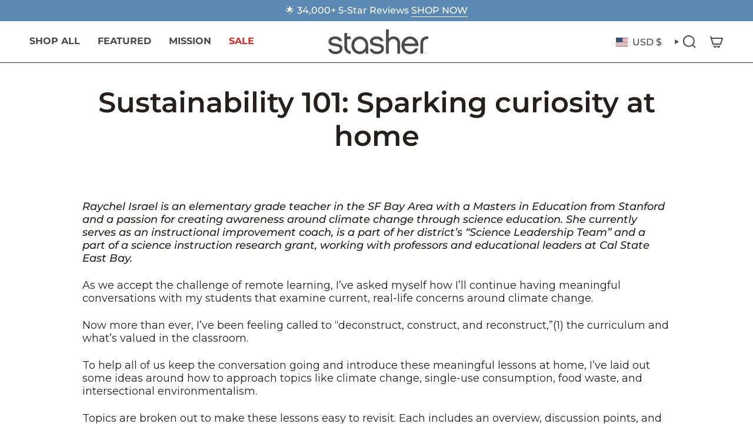

--- FILE ---
content_type: text/css;charset=UTF-8
request_url: https://cached.rebuyengine.com/api/v1/widgets/styles?id=13922&format=css&cache_key=1768792511
body_size: 510
content:
#rebuy-widget-13922 .super-title{color:#535353}#rebuy-widget-13922 .primary-title{color:#232323}#rebuy-widget-13922 .description{color:#535353}#rebuy-widget-13922 .rebuy-product-title,#rebuy-widget-13922 .rebuy-product-title-link{color:#494949}#rebuy-widget-13922 .rebuy-product-vendor{color:#535353}#rebuy-widget-13922 .rebuy-product-description{color:#535353}#rebuy-widget-13922 .rebuy-money{color:#494949}#rebuy-widget-13922 .rebuy-money.sale{color:#a05138}#rebuy-widget-13922 .rebuy-money.compare-at{color:#9a9a9a}#rebuy-widget-13922 .rebuy-underline{border-color:#494949}#rebuy-widget-13922 .rebuy-checkbox .checkbox-input:focus,#rebuy-widget-13922 .rebuy-radio:focus,#rebuy-widget-13922 .rebuy-checkbox:focus{border-color:#494949}#rebuy-widget-13922 .rebuy-checkbox .checkbox-input:checked,#rebuy-widget-13922 .rebuy-radio:checked,#rebuy-widget-13922 .rebuy-checkbox:checked{background:#494949;border-color:#494949}#rebuy-widget-13922 .rebuy-select{color:#232323;background-color:#fff;border-color:#ccc;border-radius:0}#rebuy-widget-13922 .rebuy-select{background-image:linear-gradient(45deg,transparent 50%,#cccccc 50%),linear-gradient(135deg,#cccccc 50%,transparent 50%),linear-gradient(to right,#cccccc,#cccccc)}#rebuy-widget-13922 .rebuy-select:focus{border-color:#2491C4;box-shadow:0 0 0 1px #2491C4}#rebuy-widget-13922 .rebuy-input{color:#232323;background-color:#fff;border-color:#ccc;border-radius:0}#rebuy-widget-13922 .rebuy-input:focus{border-color:#2491C4}#rebuy-widget-13922 .rebuy-button{color:#fff;background:#494949;border-color:#2491C4;border-width:0;border-radius:0}#rebuy-widget-13922 .rebuy-button.outline,#rebuy-widget-13922 .rebuy-button.secondary{color:#494949;background:#fff;border-color:#494949}#rebuy-widget-13922 .rebuy-button.decline{color:#232323;background:#fff0;border-color:#e3e3e3}#rebuy-widget-13922 .rebuy-carousel__arrows .rebuy-carousel__arrow,#rebuy-widget-13922 .flickity-button{color:#000;background:#fff}#rebuy-widget-13922 .rebuy-carousel__arrows .rebuy-carousel__arrow svg,#rebuy-widget-13922 .rebuy-carousel__arrows .rebuy-carousel__arrow:hover:not(:disabled) svg{fill:#000}#rebuy-widget-13922 .rebuy-carousel__pagination .rebuy-carousel__page,#rebuy-widget-13922 .flickity-page-dots .dot{background:#000}#rebuy-widget-13922 .rebuy-product-block .rebuy-product-media img{border-radius:0}#rebuy-widget-13922.rebuy-widget,#rebuy-widget-13922 .checkout-promotion-wrapper{background:#f7f7f7}#rebuy-widget-13922 .checkout-promotion-header{border-color:#e3e3e3}#rebuy-widget-13922 .checkout-promotion-header .promo-title{color:#232323}#rebuy-widget-13922 .checkout-promotion-header .promo-subtitle{color:#535353}#rebuy-widget-13922 .checkout-promotion-body h1,#rebuy-widget-13922 .checkout-promotion-body h2,#rebuy-widget-13922 .checkout-promotion-body h3,#rebuy-widget-13922 .checkout-promotion-body h4{color:#232323}#rebuy-widget-13922 .checkout-promotion-footer{border-color:#e3e3e3}#rebuy-widget-13922 .checkout-promotion-product+.checkout-promotion-product,#rebuy-widget-13922 .rebuy-product-block+.rebuy-product-block{border-color:#e3e3e3}#rebuy-widget-13922 .checkout-promotion-product .promotion-info .product-title{color:#494949}#rebuy-widget-13922 .checkout-promotion-product .promotion-info .variant-title,#rebuy-widget-13922 .checkout-promotion-product .promotion-info .product-description{color:#535353}#rebuy-widget-13922 .rebuy-product-review .rebuy-star-rating .rebuy-star-rating-foreground{background-image:url('data:image/svg+xml;charset=UTF-8, %3Csvg%20width%3D%22100%22%20height%3D%2220%22%20viewBox%3D%220%200%2080%2014%22%20xmlns%3D%22http%3A%2F%2Fwww.w3.org%2F2000%2Fsvg%22%3E%3Cg%20fill%3D%22%232491c4%22%20fill-rule%3D%22evenodd%22%3E%3Cpath%20d%3D%22M71.996%2011.368l-3.94%202.42c-.474.292-.756.096-.628-.443l1.074-4.53-3.507-3.022c-.422-.363-.324-.693.24-.74l4.602-.37%201.778-4.3c.21-.51.55-.512.762%200l1.78%204.3%204.602.37c.552.046.666.37.237.74l-3.507%203.02%201.075%204.532c.127.536-.147.74-.628.444l-3.94-2.422zM55.996%2011.368l-3.94%202.42c-.474.292-.756.096-.628-.443l1.074-4.53-3.507-3.022c-.422-.363-.324-.693.24-.74l4.602-.37%201.778-4.3c.21-.51.55-.512.762%200l1.78%204.3%204.602.37c.552.046.666.37.237.74l-3.507%203.02%201.075%204.532c.127.536-.147.74-.628.444l-3.94-2.422zM40.123%2011.368l-3.94%202.42c-.475.292-.756.096-.63-.443l1.076-4.53-3.508-3.022c-.422-.363-.324-.693.24-.74l4.602-.37%201.778-4.3c.21-.51.55-.512.762%200l1.778%204.3%204.603.37c.554.046.667.37.24.74l-3.508%203.02%201.075%204.532c.127.536-.147.74-.628.444l-3.94-2.422zM24.076%2011.368l-3.94%202.42c-.475.292-.757.096-.63-.443l1.076-4.53-3.507-3.022c-.422-.363-.324-.693.238-.74l4.603-.37%201.78-4.3c.21-.51.55-.512.76%200l1.78%204.3%204.602.37c.554.046.667.37.24.74l-3.508%203.02%201.074%204.532c.127.536-.146.74-.628.444l-3.94-2.422zM8.123%2011.368l-3.94%202.42c-.475.292-.756.096-.63-.443l1.076-4.53L1.12%205.792c-.422-.363-.324-.693.24-.74l4.602-.37%201.778-4.3c.21-.51.55-.512.762%200l1.778%204.3%204.603.37c.554.046.667.37.24.74l-3.508%203.02%201.075%204.532c.127.536-.147.74-.628.444l-3.94-2.422z%22%2F%3E%3C%2Fg%3E%3C%2Fsvg%3E')}#rebuy-widget-13922 .rebuy-product-review .rebuy-star-rating .rebuy-star-rating-background{background-image:url('data:image/svg+xml;charset=UTF-8, %3Csvg%20width%3D%22100%22%20height%3D%2220%22%20viewBox%3D%220%200%2080%2014%22%20xmlns%3D%22http%3A%2F%2Fwww.w3.org%2F2000%2Fsvg%22%3E%3Cg%20fill%3D%22%23E5E5E5%22%20fill-rule%3D%22evenodd%22%3E%3Cpath%20d%3D%22M71.996%2011.368l-3.94%202.42c-.474.292-.756.096-.628-.443l1.074-4.53-3.507-3.022c-.422-.363-.324-.693.24-.74l4.602-.37%201.778-4.3c.21-.51.55-.512.762%200l1.78%204.3%204.602.37c.552.046.666.37.237.74l-3.507%203.02%201.075%204.532c.127.536-.147.74-.628.444l-3.94-2.422zM55.996%2011.368l-3.94%202.42c-.474.292-.756.096-.628-.443l1.074-4.53-3.507-3.022c-.422-.363-.324-.693.24-.74l4.602-.37%201.778-4.3c.21-.51.55-.512.762%200l1.78%204.3%204.602.37c.552.046.666.37.237.74l-3.507%203.02%201.075%204.532c.127.536-.147.74-.628.444l-3.94-2.422zM40.123%2011.368l-3.94%202.42c-.475.292-.756.096-.63-.443l1.076-4.53-3.508-3.022c-.422-.363-.324-.693.24-.74l4.602-.37%201.778-4.3c.21-.51.55-.512.762%200l1.778%204.3%204.603.37c.554.046.667.37.24.74l-3.508%203.02%201.075%204.532c.127.536-.147.74-.628.444l-3.94-2.422zM24.076%2011.368l-3.94%202.42c-.475.292-.757.096-.63-.443l1.076-4.53-3.507-3.022c-.422-.363-.324-.693.238-.74l4.603-.37%201.78-4.3c.21-.51.55-.512.76%200l1.78%204.3%204.602.37c.554.046.667.37.24.74l-3.508%203.02%201.074%204.532c.127.536-.146.74-.628.444l-3.94-2.422zM8.123%2011.368l-3.94%202.42c-.475.292-.756.096-.63-.443l1.076-4.53L1.12%205.792c-.422-.363-.324-.693.24-.74l4.602-.37%201.778-4.3c.21-.51.55-.512.762%200l1.778%204.3%204.603.37c.554.046.667.37.24.74l-3.508%203.02%201.075%204.532c.127.536-.147.74-.628.444l-3.94-2.422z%22%2F%3E%3C%2Fg%3E%3C%2Fsvg%3E')}#rebuy-widget-13922 .rebuy-product-review .rebuy-review-count{color:#535353}.rebuy-cart-subscription,#rebuy-widget-13922 .rebuy-cart-subscription{border-color:#e3e3e3}.rebuy-cart-subscription .rebuy-highlight,#rebuy-widget-13922 .rebuy-cart-subscription .rebuy-highlight{color:#494949}.rebuy-cart-subscription .rebuy-radio:checked,.rebuy-cart-subscription .rebuy-checkbox:checked,#rebuy-widget-13922 .rebuy-cart-subscription .rebuy-radio:checked,#rebuy-widget-13922 .rebuy-cart-subscription .rebuy-checkbox:checked{background:#494949;border-color:#2491C4}#rebuy-widget-13922{border-top:1px solid #e4e4e4;margin-left:-30px;margin-right:-30px;padding:0 30px;padding-top:10px}#rebuy-widget-13922 .primary-title{margin-bottom:0}#rebuy-widget-13922 .rebuy-product-actions{max-width:90px}#rebuy-widget-13922 .rebuy-product-title{font-size:13px}#rebuy-widget-13922 .rebuy-money{font-size:13px}#rebuy-widget-13922 .rebuy-button{text-transform:uppercase;font-size:11px;font-weight:700;letter-spacing:1px}

--- FILE ---
content_type: text/javascript
request_url: https://www.stasherbag.com/cdn/shop/t/1022/assets/share.js?v=155551873415370452881768552734
body_size: -219
content:
(function(){"use strict";const selectors={section:"data-section-type",shareButton:"[data-share-button]",shareMessage:"[data-share-message]"},classes={visible:"is-visible"};customElements.get("share-button")||customElements.define("share-button",class extends HTMLElement{constructor(){super(),this.container=this.closest(`[${selectors.section}]`),this.shareButton=this.querySelector(selectors.shareButton),this.shareMessage=this.querySelector(selectors.shareMessage),this.urlToShare=this.shareButton.dataset.shareUrl?this.shareButton.dataset.shareUrl:document.location.href,this.init(),this.updateShareLink()}init(){navigator.share?this.shareButton.addEventListener("click",()=>{navigator.share({url:this.urlToShare,title:document.title})}):this.shareButton.addEventListener("click",this.copyToClipboard.bind(this))}updateShareLink(){this.container.getAttribute(selectors.section)=="product"&&this.container.addEventListener("theme:variant:change",event=>{event.detail.variant&&(this.urlToShare=`${this.urlToShare.split("?")[0]}?variant=${event.detail.variant.id}`)})}copyToClipboard(){navigator.clipboard.writeText(this.urlToShare).then(()=>{this.shareMessage.classList.add(classes.visible);const removeVisibleClass=()=>{this.shareMessage.classList.remove(classes.visible),this.shareMessage.removeEventListener("animationend",removeVisibleClass)};this.shareMessage.addEventListener("animationend",removeVisibleClass)})}})})();
//# sourceMappingURL=/cdn/shop/t/1022/assets/share.js.map?v=155551873415370452881768552734


--- FILE ---
content_type: application/javascript; charset=utf-8
request_url: https://cs.iubenda.com/cookie-solution/confs/js/31573021.js
body_size: -230
content:
_iub.csRC = { consApiKey: 'owooJKdXxSfa8hKaEtadyEbujoUxVrHo', showBranding: false, publicId: '9facb345-6db6-11ee-8bfc-5ad8d8c564c0', floatingGroup: false };
_iub.csEnabled = true;
_iub.csPurposes = [4,1,3,5,7,"sh","adv","s"];
_iub.cpUpd = 1767133324;
_iub.csT = 0.5;
_iub.googleConsentModeV2 = true;
_iub.totalNumberOfProviders = 25;


--- FILE ---
content_type: text/javascript
request_url: https://www.stasherbag.com/cdn/shop/t/1022/assets/ticker.js?v=160553440830481038741768552734
body_size: 99
content:
(function(){"use strict";const selectors={frame:"[data-ticker-frame]",scale:"[data-ticker-scale]",text:"[data-ticker-text]",clone:"data-clone"},attributes={autoplay:"autoplay",speed:"speed"},classes={animation:"ticker--animated",unloaded:"ticker--unloaded",comparitor:"ticker__comparitor"},settings={speed:1.63,space:100};customElements.get("ticker-bar")||customElements.define("ticker-bar",class extends HTMLElement{constructor(){super(),this.autoplay=this.hasAttribute(attributes.autoplay),this.scale=this.querySelector(selectors.scale),this.text=this.querySelector(selectors.text),this.speed=this.hasAttribute(attributes.speed)?this.getAttribute(attributes.speed):settings.speed,this.comparitor=this.text.cloneNode(!0),this.comparitor.classList.add(classes.comparitor),this.appendChild(this.comparitor),this.scale.classList.remove(classes.unloaded),this.checkWidthEvent=this.checkWidth.bind(this)}connectedCallback(){this.checkWidth(),this.addEventListener("theme:ticker:refresh",window.theme.debounce(()=>this.checkWidthEvent(),50)),screen.orientation.addEventListener("change",this.checkWidthEvent),document.addEventListener("theme:resize:width",this.checkWidthEvent)}disconnectedCallback(){document.removeEventListener("theme:resize:width",this.checkWidthEvent)}checkWidth(){this.text=this.querySelector(selectors.text);const padding=window.getComputedStyle(this).paddingLeft.replace("px","")*2,isOverflowing=this.clientWidth-padding<this.comparitor.clientWidth;if(isOverflowing||this.autoplay){this.text.classList.remove(classes.animation);const clones=this.scale.querySelectorAll(`[${selectors.clone}]`),limitClones=this.autoplay?parseInt((window.innerWidth-padding)/this.text.clientWidth):2;if(clones?.forEach(item=>{item.remove()}),this.autoplay||isOverflowing)for(let index=0;index<=limitClones;index++){const cloneSecond=this.text.cloneNode(!0);cloneSecond.setAttribute(selectors.clone,""),this.scale.appendChild(cloneSecond)}const animationTimeFrame=(this.text.clientWidth/settings.space*Number(this.speed)).toFixed(2);this.scale.style.removeProperty("--animation-time"),this.scale.style.setProperty("--animation-time",`${animationTimeFrame}s`),this.scale.style.setProperty("--animation-speed",this.speed),this.scale.querySelectorAll(selectors.text)?.forEach(text=>{text.classList.add(classes.animation)})}else this.text.classList.add(classes.animation),this.scale.querySelectorAll(`[${selectors.clone}]`).forEach(clone=>{clone.parentNode.removeChild(clone)}),this.text.classList.remove(classes.animation)}})})();
//# sourceMappingURL=/cdn/shop/t/1022/assets/ticker.js.map?v=160553440830481038741768552734


--- FILE ---
content_type: text/javascript
request_url: https://www.stasherbag.com/cdn/shop/t/1022/assets/announcement.js?v=87306614388022127761768552734
body_size: -194
content:
(function(){"use strict";const selectors={marquee:".announcement__bar-holder--marquee",slide:"[data-slide]",slider:"[data-slider]",ticker:"ticker-bar",tickerSlide:".announcement__slide"};customElements.get("announcement-bar")||customElements.define("announcement-bar",class extends HTMLElement{constructor(){super(),this.slider=this.querySelector(selectors.slider),this.slidesCount=this.querySelectorAll(selectors.tickerSlide).length,this.resizeEvent=event=>this.resize(event)}connectedCallback(){this.addEventListener("theme:slider:loaded",()=>{this.querySelectorAll(selectors.tickerBar)?.forEach(ticker=>{ticker.dispatchEvent(new CustomEvent("theme:ticker:refresh"))})}),this.addEventListener("theme:countdown:hide",e=>{if(window.Shopify.designMode)return;const isMarquee=e.target.closest(selectors.marquee);if(this.slidesCount<2){const tickerBar=this.querySelector(selectors.ticker);tickerBar.style.display="none"}if(isMarquee){const tickerText=e.target.closest(selectors.tickerSlide);this.removeTickerText(tickerText)}else{const slide=e.target.closest(selectors.slide);this.removeSlide(slide)}}),this.addEventListener("theme:countdown:expire",()=>{this.querySelectorAll(selectors.ticker)?.forEach(ticker=>{ticker.dispatchEvent(new CustomEvent("theme:ticker:refresh"))})}),document.addEventListener("theme:resize:width",this.resizeEvent),document.dispatchEvent(new CustomEvent("theme:announcement:init",{bubbles:!0}))}resize(){this.slider?.dispatchEvent(new CustomEvent("theme:slider:init",{bubbles:!1})),this.slider?.dispatchEvent(new CustomEvent("theme:slider:reposition",{bubbles:!1}))}removeSlide(slide){this.slider.dispatchEvent(new CustomEvent("theme:slider:remove-slide",{bubbles:!1,detail:{slide}}))}removeTickerText(tickerText){const ticker=tickerText.closest(selectors.ticker);tickerText.remove(),ticker.dispatchEvent(new CustomEvent("theme:ticker:refresh"))}disconnectedCallback(){document.removeEventListener("theme:resize:width",this.sliderResizeEvent)}})})();
//# sourceMappingURL=/cdn/shop/t/1022/assets/announcement.js.map?v=87306614388022127761768552734
